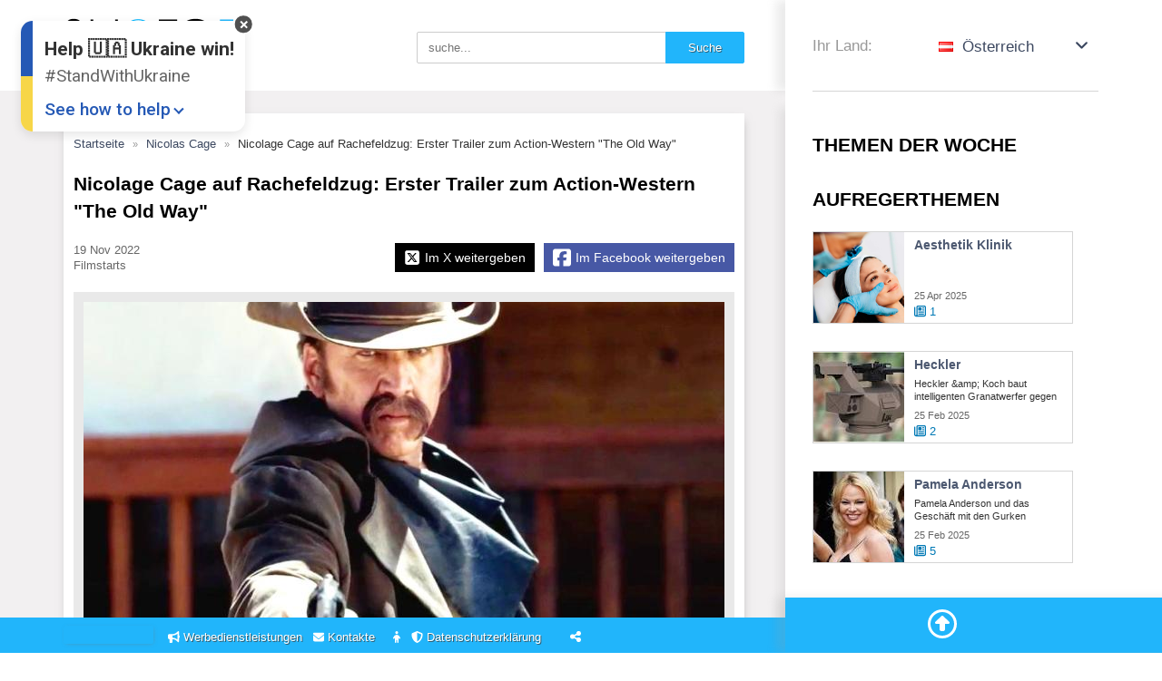

--- FILE ---
content_type: text/html; charset=UTF-8
request_url: https://at.shotoe.com/nicolas-cage-st_42659/news/nicolage-cage-auf-rachefeldzug-erster-trailer-zum-action-western-the-old-way-sn_3988221/
body_size: 11595
content:
<!DOCTYPE html>
<html lang="de">
<head>
    <meta http-equiv="Content-Type" content="text/html; charset=utf-8"/>
    <meta http-equiv="Cache-Control" content="max-age=3600, must-revalidate">
    <meta http-equiv="Content-Language" content="de">
    <meta name="Language" content="de">
    <meta name="viewport" content="initial-scale = 1.0,maximum-scale = 5.0,width=device-width,user-scalable=yes" />

    
    <title>Nicolage Cage auf Rachefeldzug: Erster Trailer zum... ▷ Nicolas Cage ▷ Shotoe Österreich</title>
        <meta name="keywords" content="Nicolas, Cage, Nicolage, Cage, auf..., Shotoe Österreich"/>
    <meta name="description" content="Rache ist Nicolas Cages Spezialgebiet, wie er in unzähligen Filmen bereits bewiesen hat und auch im Trailer zu „The Old Way“... ▷ Nicolas Cage"/>


    <meta itemprop="name" content="Nicolage Cage auf Rachefeldzug: Erster Trailer zum... ▷ Nicolas Cage ▷ Shotoe Österreich"/>
    <meta itemprop="description" content="Rache ist Nicolas Cages Spezialgebiet, wie er in unzähligen Filmen bereits bewiesen hat und auch im Trailer zu „The Old Way“... ▷ Nicolas Cage"/>
    <meta itemprop="image" content="https://at.shotoe.com/uploads/news/39/3988/2/3988221-nicolage-cage-auf-rachefeldzug-erster-trailer-zum-action-western-the-old-way.jpg">

    <meta name="twitter:card" content="summary"/>
    <meta name="twitter:title" content="Nicolage Cage auf Rachefeldzug: Erster Trailer zum... ▷ Nicolas Cage ▷ Shotoe Österreich"/>
    <meta name="twitter:description" content="Rache ist Nicolas Cages Spezialgebiet, wie er in unzähligen Filmen bereits bewiesen hat und auch im Trailer zu „The Old Way“... ▷ Nicolas Cage"/>
    <meta name="twitter:image" content="https://at.shotoe.com/uploads/news/39/3988/2/3988221-nicolage-cage-auf-rachefeldzug-erster-trailer-zum-action-western-the-old-way.jpg"/>

    <meta property="og:url" content="https://at.shotoe.com/nicolas-cage-st_42659/news/nicolage-cage-auf-rachefeldzug-erster-trailer-zum-action-western-the-old-way-sn_3988221/"/>
    <meta property="og:type" content="article"/>
    <meta property="og:locale" content="de_AT"/>
    <meta property="og:title" content="Nicolage Cage auf Rachefeldzug: Erster Trailer zum... ▷ Nicolas Cage ▷ Shotoe Österreich"/>
    <meta property="og:image" content="https://at.shotoe.com/uploads/news/39/3988/2/3988221-nicolage-cage-auf-rachefeldzug-erster-trailer-zum-action-western-the-old-way.jpg"/>
    <meta property="og:image:url" content="https://at.shotoe.com/uploads/news/39/3988/2/3988221-nicolage-cage-auf-rachefeldzug-erster-trailer-zum-action-western-the-old-way.jpg"/>
            <meta property="og:description" content="Rache ist Nicolas Cages Spezialgebiet, wie er in unzähligen Filmen bereits bewiesen hat und auch im Trailer zu „The Old Way“... ▷ Nicolas Cage"/>
    <meta property="og:site_name" content="Shotoe Österreich"/>
    
    <meta name="publisher" content="Shotoe Österreich"/>
    <meta name="copyright" content="Shotoe"/>

            <meta name="robots" content="index, follow"/>
        
    <!-- Configure Android webapp -->
    <link rel="manifest" href="/manifest.json">
    <meta name="mobile-web-app-capable" content="yes"/>
    <meta name="theme-color" content="#21b5fb"/>

    <!-- Configure IOS webapp -->
    <meta name="apple-mobile-web-app-capable" content="yes"/>
    <meta name="apple-mobile-web-app-title" content="Nicolage Cage auf Rachefeldzug: Erster Trailer zum... ▷ Nicolas Cage ▷ Shotoe Österreich"/>
    <meta name="apple-mobile-web-app-status-bar-style" content="black"/>

    <link rel="apple-touch-startup-image"
          href="/design/primary/img/logo_square_250.png">
    <link rel="apple-touch-icon" sizes="76x76"
          href="/design/primary/img/logo_square_76_white.png">
    <link rel="apple-touch-icon" sizes="120x120"
          href="/design/primary/img/logo_square_120_white.png">
    <link rel="apple-touch-icon" sizes="152x152"
          href="/design/primary/img/logo_square_152_white.png">
    <link rel="apple-touch-icon" sizes="180x180"
          href="/design/primary/img/logo_square_180_white.png">

    <link rel="icon" sizes="192x192" href="/design/primary/img/logo_square_192.png">
    <link rel="icon" sizes="128x128" href="/design/primary/img/logo_square_128.png">

    <link rel="icon" href="/design/primary/img/favicon.ico" type="image/x-icon">

    
        <script type="application/ld+json">
    {
      "@context": "https://schema.org",
      "@type": "NewsArticle",
      "mainEntityOfPage": {
        "@type": "WebPage",
        "@id": "https://at.shotoe.com/nicolas-cage-st_42659/news/nicolage-cage-auf-rachefeldzug-erster-trailer-zum-action-western-the-old-way-sn_3988221/"
      },
      "headline": "Nicolage Cage auf Rachefeldzug: Erster Trailer zum Action-Western “The Old Way“",
      "image": [
        "https://at.shotoe.com/uploads/news/39/3988/2/3988221-nicolage-cage-auf-rachefeldzug-erster-trailer-zum-action-western-the-old-way.jpg"
       ],       
      "datePublished": "2022-11-19 04:53:12 UTC",
      "dateModified": "2022-11-19 04:53:12 UTC",
      "author": {
        "@type": "Website",
        "name": "Filmstarts"
      },
       "publisher": {
        "@type": "Organization",
        "name": "Shotoe Österreich",
        "logo": {
          "@type": "ImageObject",
          "url": "https://at.shotoe.com/design/primary/img/logo_square_192.png"
        }
      },
      "description": "Rache ist Nicolas Cages Spezialgebiet, wie er in unzähligen Filmen bereits bewiesen hat und auch im Trailer zu „The Old Way“... ▷ Nicolas Cage"
    }

        </script>

        <link rel="canonical" href="https://at.shotoe.com/nicolas-cage-st_42659/news/nicolage-cage-auf-rachefeldzug-erster-trailer-zum-action-western-the-old-way-sn_3988221/"/>
        
        <link rel="amphtml" href="https://at.shotoe.com/amp/nicolas-cage-st_42659/news/nicolage-cage-auf-rachefeldzug-erster-trailer-zum-action-western-the-old-way-sn_3988221/"/>
        
    
    
    <link rel="preconnect" href="https://cdnjs.cloudflare.com" />

    <style>
        aside{
    float: right;
    width: 315px;
    background: #fff;
    min-height: 100vh;
    box-shadow: -10px 0px 10px -4px rgba(153,153,153,0.2);
    z-index: 5;
}


ins.adsbygoogle:not([data-ad-status="filled"])
{
    margin:0 !important;
    padding: 0 !important;
    height:0 !important;
    overflow: hidden !important;
    background: transparent;
}
ins.adsbygoogle[data-ad-status="unfilled"]{
    display: none !important;
}
.ad_holder.display_none{ display:none !important;}

.fb_iframe_widget_fluid_desktop iframe, .fb_iframe_widget iframe{
    width: 100% !important;
}    </style>


        <link rel="stylesheet" type="text/css" href="/min/f=design/plugins/fancybox-master/dist/jquery.fancybox.min.css,design/primary/css/index.css,design/primary/css/adaptive.css?v=2.23"/>

    <script src="https://cdnjs.cloudflare.com/ajax/libs/jquery/3.3.1/jquery.min.js" integrity="sha512-+NqPlbbtM1QqiK8ZAo4Yrj2c4lNQoGv8P79DPtKzj++l5jnN39rHA/xsqn8zE9l0uSoxaCdrOgFs6yjyfbBxSg==" crossorigin="anonymous" referrerpolicy="no-referrer"></script>

    <script>
        var _loader = '<div class="cssload-loader"><ul><li></li><li></li><li></li><li></li><li></li><li></li></ul></div>';
        var _lang = 'de';
        var _lang_locale = 'de_AT';
    </script>

        <script src="/min/f=design/js/addtoany.menu.page.js?v=1.22"></script>


    <!-- Google tag (gtag.js) -->
    <script async src="https://www.googletagmanager.com/gtag/js?id=G-RSPQT2CB8D"></script>
    <script>
        window.dataLayer = window.dataLayer || [];
        function gtag(){dataLayer.push(arguments);}
        gtag('js', new Date());

        gtag('config', 'G-RSPQT2CB8D');

        setTimeout('gtag(\'event\', \'Page View\', {\'event_category\': \'NoBounce\',\'event_action\':\'Over 15 seconds\'})', 15000);
    </script>

        <script type="application/ld+json">
        {
            "@context": "https://schema.org",
            "@type": "BreadcrumbList",
            "itemListElement":[
                {
                    "@type": "ListItem",
                    "position": 1,
                    "item": {
                        "@id": "https://at.shotoe.com",
                        "name": "TOP-Neuigkeiten Shotoe"
                    }
                },
                {
                    "@type": "ListItem",
                    "position": 2,
                    "item": {
                        "@id": "https://at.shotoe.com/nicolas-cage-st_42659/",
                        "name": "Nicolas Cage"
                    }
                },
                {
                    "@type": "ListItem",
                    "position": 3,
                    "item": {
                        "@id": "https://at.shotoe.com/nicolas-cage-st_42659/news/nicolage-cage-auf-rachefeldzug-erster-trailer-zum-action-western-the-old-way-sn_3988221/",
                        "name": "Nicolage Cage auf Rachefeldzug: Erster Trailer zum Action-Western “The Old Way“"
                }
            }]
        }


    </script>

    

    <script async src="https://pagead2.googlesyndication.com/pagead/js/adsbygoogle.js?client=ca-pub-3098122097933245" crossorigin="anonymous"></script>

</head>
<body>
<header>
    <div class="row">
        <div class="header_main">
            <a href="/" class="logo">
                <img src="/design/primary/img/logo.png?v=1.01" class="logo_big" alt="Logo " title="">
                <img src="/design/primary/img/logo_small.png?v=1.02" class="logo_small" alt="Logo " title="">
            </a>
            <div class="header_right">
                <form class="search-form" id="search-form" method="get" action="/search/">
                    <div class="lightbox-header"></div>
                    <input type="text" name="q" value="" placeholder="suche...">
                    <input type="submit" value="Suche">
                </form>
                
                <a href="#" aria-label="show/hide menu" class="aside-toggler-header">
                    <span><i class="fas fa-fire"></i></span>
                    <span><i class="fas fa-times"></i></span>
                </a>

                <!-- AddToAny BEGIN -->
    <a class="a2a_dd share_button" href="https://www.addtoany.com/share" title="weitergeben" data-a2a-url="https://at.shotoe.com/nicolas-cage-st_42659/news/nicolage-cage-auf-rachefeldzug-erster-trailer-zum-action-western-the-old-way-sn_3988221/" data-a2a-title="Nicolage Cage auf Rachefeldzug: Erster Trailer zum... ▷ Nicolas Cage ▷ Shotoe &Ouml;sterreich" rel="nofollow noopener">
        <i class="fas fa-share-alt"></i>
    </a>
    
<script>
if(!_count_init_a2a){
    var _count_init_a2a = 1;
}
else{
    _count_init_a2a++;
}

var a2a_config = a2a_config || {};
a2a_config.linkname = "Nicolage Cage auf Rachefeldzug: Erster Trailer zum... ▷ Nicolas Cage ▷ Shotoe &Ouml;sterreich";
a2a_config.linkurl = "https://at.shotoe.com/nicolas-cage-st_42659/news/nicolage-cage-auf-rachefeldzug-erster-trailer-zum-action-western-the-old-way-sn_3988221/";
a2a_config.onclick = 1;
a2a_config.locale = "de";
a2a_config.num_services = 6;
a2a_config.prioritize = ["facebook", "twitter"];
a2a_config.track_links = 'bitly';
a2a_config.track_links_key = 'o_1o7jv6lsm2|8eb787bd1b66f195d3911c78de38016bf310ce6e'; // username|API key delimited by |

a2a_config.templates.twitter = {
    hashtags: "ShotoeÖsterreich"
};

if(_count_init_a2a>1){
  a2a.init('page');
}
</script>
<!-- AddToAny END -->
                <a href="#search-form" aria-label="SHow Search Form" data-fancybox="search" class="search_toggler header-icon" data-caption="" title="Suche">
                    <i class="fas fa-search"></i>
                </a>

                <a href="#select_country" aria-label="Select Country" data-fancybox="select_country" class="country_toggler header-icon" data-caption="Wählen Sie das Land aus" title="Wählen Sie das Land aus">
                    <i class="fas fa-globe"></i>
                </a>

            </div>
        </div>
        <div class="header_aside">
             <div class="select_country_holder" id="select_country"> <div class="lightbox-header">Wählen Sie das Land aus</div> <div class="country_select_title">Ihr Land:</div> <ul> <li class="primary"> <a href="#" role="button" aria-label="Select Country"><span><img width="16px" height="11px" alt="flag-at" src="/design/img/flags/at.png"> Österreich</span> <span><i class="fas fa-angle-down icon"></i><i class="fas fa-angle-up icon"></i></span></a> <ul> <li> <a href="https://ar.shotoe.com" rel="nofollow"> <img loading="lazy" alt="flag-ar" width="16px" height="11px" src="/design/img/flags/ar.png">Argentina </a> </li> <li> <a href="https://au.shotoe.com" rel="nofollow"> <img loading="lazy" alt="flag-au" width="16px" height="11px" src="/design/img/flags/au.png">Australia </a> </li> <li> <a href="https://br.shotoe.com" rel="nofollow"> <img loading="lazy" alt="flag-br" width="16px" height="11px" src="/design/img/flags/br.png">Brazil </a> </li> <li> <a href="https://ca.shotoe.com" rel="nofollow"> <img loading="lazy" alt="flag-ca" width="16px" height="11px" src="/design/img/flags/ca.png">Canada </a> </li> <li> <a href="https://cl.shotoe.com" rel="nofollow"> <img loading="lazy" alt="flag-cl" width="16px" height="11px" src="/design/img/flags/cl.png">Chile </a> </li> <li> <a href="https://cz.shotoe.com" rel="nofollow"> <img loading="lazy" alt="flag-cz" width="16px" height="11px" src="/design/img/flags/cz.png">Czechia </a> </li> <li> <a href="https://fr.shotoe.com" rel="nofollow"> <img loading="lazy" alt="flag-fr" width="16px" height="11px" src="/design/img/flags/fr.png">France </a> </li> <li> <a href="https://de.shotoe.com" rel="nofollow"> <img loading="lazy" alt="flag-de" width="16px" height="11px" src="/design/img/flags/de.png">Germany </a> </li> <li> <a href="https://gr.shotoe.com" rel="nofollow"> <img loading="lazy" alt="flag-gr" width="16px" height="11px" src="/design/img/flags/gr.png">Greece </a> </li> <li> <a href="https://it.shotoe.com" rel="nofollow"> <img loading="lazy" alt="flag-it" width="16px" height="11px" src="/design/img/flags/it.png">Italy </a> </li> <li> <a href="https://mx.shotoe.com" rel="nofollow"> <img loading="lazy" alt="flag-mx" width="16px" height="11px" src="/design/img/flags/mx.png">Mexico </a> </li> <li> <a href="https://nz.shotoe.com" rel="nofollow"> <img loading="lazy" alt="flag-nz" width="16px" height="11px" src="/design/img/flags/nz.png">New Zealand </a> </li> <li> <a href="https://ng.shotoe.com" rel="nofollow"> <img loading="lazy" alt="flag-ng" width="16px" height="11px" src="/design/img/flags/ng.png">Nigeria </a> </li> <li> <a href="https://no.shotoe.com" rel="nofollow"> <img loading="lazy" alt="flag-no" width="16px" height="11px" src="/design/img/flags/no.png">Norway </a> </li> <li> <a href="https://pl.shotoe.com" rel="nofollow"> <img loading="lazy" alt="flag-pl" width="16px" height="11px" src="/design/img/flags/pl.png">Poland </a> </li> <li> <a href="https://pt.shotoe.com" rel="nofollow"> <img loading="lazy" alt="flag-pt" width="16px" height="11px" src="/design/img/flags/pt.png">Portugal </a> </li> <li> <a href="https://se.shotoe.com" rel="nofollow"> <img loading="lazy" alt="flag-se" width="16px" height="11px" src="/design/img/flags/se.png">Sweden </a> </li> <li> <a href="https://ch.shotoe.com" rel="nofollow"> <img loading="lazy" alt="flag-ch" width="16px" height="11px" src="/design/img/flags/ch.png">Switzerland </a> </li> <li> <a href="https://gb.shotoe.com" rel="nofollow"> <img loading="lazy" alt="flag-gb" width="16px" height="11px" src="/design/img/flags/gb.png">United Kingdom </a> </li> <li> <a href="https://shotoe.com" rel="nofollow"> <img loading="lazy" alt="flag-us" width="16px" height="11px" src="/design/img/flags/us.png">United States </a> </li> </ul> </li> </ul> <div class="clear_both"></div> </div>             
        </div>
    </div>
</header><div class="row"></div>
<div class="aside-toggler">
    <div class="row">
        <a href="#" class="more" aria-label="more">
            <span><i class="fas fa-fire"></i> Aufregerthemen</span>
            <span><i class="fas fa-times"></i> Schliessen</span>
        </a>
    </div>
</div>
<div class="row">
    <main>
                <div class="sh_ad_top ad_holder">
            <script async src="https://pagead2.googlesyndication.com/pagead/js/adsbygoogle.js?client=ca-pub-3098122097933245"
                 crossorigin="anonymous"></script>
            <!-- Shotoe TOP -->
            <ins class="adsbygoogle"
                 style="display:block"
                 data-ad-client="ca-pub-3098122097933245"
                 data-ad-slot="2627120301"
                 data-ad-format="auto"
                 data-full-width-responsive="true"></ins>
            <script>
                 (adsbygoogle = window.adsbygoogle || []).push({});
            </script>
        </div>

        <section id="news_view" class="news_view news_view_news">
    <div id="fb-root"></div>
    <script>
    setTimeout(function(){
            (function(d, s, id) {
          var js, fjs = d.getElementsByTagName(s)[0];
          if (d.getElementById(id)) return;
          js = d.createElement(s); js.id = id;
          js.src = 'https://connect.facebook.net/en_US/sdk.js#xfbml=1&version=v2.12&appId=585991156457450&autoLogAppEvents=1';
          fjs.parentNode.insertBefore(js, fjs);
        }(document, 'script', 'facebook-jssdk'));
    },4000);
    </script>

<article itemscope itemtype="http://schema.org/Article" data-id="3988221">
    <div class="content">

        <div id="breadcrumb">
            <span>
                <a  href="/" itemprop="url" class="nodecoration">
                    <span itemprop="title">Startseite</span>
                </a>
            </span>
            <span>
                <a  href="/nicolas-cage-st_42659/" itemprop="url" class="nodecoration">
                    <span itemprop="title">Nicolas Cage</span>
                </a>
            </span>
            <span>Nicolage Cage auf Rachefeldzug: Erster Trailer zum Action-Western "The Old Way"</span>
	</div>
        <div class="clear_both"></div>

        <h1 class="coll-title" itemprop="name">Nicolage Cage auf Rachefeldzug: Erster Trailer zum Action-Western "The Old Way"</h1>
        <div class="shot_date_source">
            <div>
                <div class="shot_date" itemprop="datePublished" content="2022-11-19 05:53:12">19 Nov 2022</div>
                                <a href="https://www.filmstarts.de/nachrichten/1000003237.html" class="shot_source" itemprop="author" rel="nofollow" target="_blank">Filmstarts</a>
                            </div>
            <div class="a2a_kit">
                <!-- AddToAny BEGIN -->
    <a href="https://www.addtoany.com/share" aria-label="Share Facebook" class="share_big_button facebook a2a_button_facebook" data-a2a-url="https://at.shotoe.com/nicolas-cage-st_42659/news/nicolage-cage-auf-rachefeldzug-erster-trailer-zum-action-western-the-old-way-sn_3988221/" data-a2a-title="Nicolage Cage auf Rachefeldzug: Erster Trailer zum Action-Western &quot;The Old Way&quot;" rel="nofollow noopener">
        <i class="fab fa-facebook-square"></i> <span>Im Facebook weitergeben</span><span>Weitergeben</span>
    </a>
    <a href="https://www.addtoany.com/share" aria-label="Share X" class="share_big_button twitter a2a_button_twitter" data-a2a-url="https://at.shotoe.com/nicolas-cage-st_42659/news/nicolage-cage-auf-rachefeldzug-erster-trailer-zum-action-western-the-old-way-sn_3988221/" data-a2a-title="Nicolage Cage auf Rachefeldzug: Erster Trailer zum Action-Western &quot;The Old Way&quot;" rel="nofollow noopener">
        <div class="icon"><i class="fab fa-square-x-twitter"></i></div> <span>Im X weitergeben</span><span>Twittern</span>
    </a>
    
<script>
if(!_count_init_a2a){
    var _count_init_a2a = 1;
}
else{
    _count_init_a2a++;
}

var a2a_config = a2a_config || {};
a2a_config.linkname = "Nicolage Cage auf Rachefeldzug: Erster Trailer zum Action-Western &quot;The Old Way&quot;";
a2a_config.linkurl = "https://at.shotoe.com/nicolas-cage-st_42659/news/nicolage-cage-auf-rachefeldzug-erster-trailer-zum-action-western-the-old-way-sn_3988221/";
a2a_config.onclick = 1;
a2a_config.locale = "de";
a2a_config.num_services = 6;
a2a_config.prioritize = ["facebook", "twitter"];
a2a_config.track_links = 'bitly';
a2a_config.track_links_key = 'o_1o7jv6lsm2|8eb787bd1b66f195d3911c78de38016bf310ce6e'; // username|API key delimited by |

a2a_config.templates.twitter = {
    hashtags: "NicolasCage,ShotoeÖsterreich"
};

if(_count_init_a2a>1){
  a2a.init('page');
}
</script>
<!-- AddToAny END -->
            </div>
        </div>
        <div class="clear_both"></div>
    </div>

            <div class="content">
            <figure class="news_view_primary_image"><img alt="Nicolage Cage auf Rachefeldzug Erster Trailer zum ActionWestern The Old Way" class="photo" src="/thumb/phpThumb.php?src=%2Fuploads%2Fnews%2F39%2F3988%2F2%2F3988221-nicolage-cage-auf-rachefeldzug-erster-trailer-zum-action-western-the-old-way.jpg&w=706&hash=c0c4331099967a2306215fbdbd448819"></figure>                    <div class="news_view-snippet"> <em>
                        Rache ist Nicolas Cages Spezialgebiet, wie er in unzähligen Filmen bereits bewiesen hat und auch im Trailer zu „The Old Way“ zeigt. Ganz neu für ihn hingegen: das Western-Genre! Aber seht selbst:                            </em>
                    </div>
                                                    <div class="clear_both"></div>
                    <div class="news_view-ad-links ad_holder">
                        <script async src="https://pagead2.googlesyndication.com/pagead/js/adsbygoogle.js?client=ca-pub-3098122097933245"
                                crossorigin="anonymous"></script>
                        <ins class="adsbygoogle"
                             style="display:block; text-align:center;"
                             data-ad-layout="in-article"
                             data-ad-format="fluid"
                             data-ad-client="ca-pub-3098122097933245"
                             data-ad-slot="3113920054"></ins>
                        <script>
                            (adsbygoogle = window.adsbygoogle || []).push({});
                        </script>
                    </div>

                    <div class="clear_both"></div>

                    <div class="news_view-text">
                        <p>Rache ist Nicolas Cages Spezialgebiet, wie er in unzähligen Filmen bereits bewiesen hat und auch im Trailer zu „The Old Way“ zeigt. Ganz neu für ihn hingegen: das Western-Genre! Aber seht selbst:</p>
<div>
<p>„Er war einer der kaltblütigsten Mörder, die ich je getroffen habe“ – so wird Nicolas Cage in seiner Rolle als Colton Briggs in „The Old Way“ beschrieben. Die Liebe zu einer Frau hat Briggs gezähmt und er wurde zu einem guten Familienvater. Nachdem diese Frau von einer Bande Gesetzlosen getötet wurde, beschließt er Rache zu nehmen. Er holt seine alten Waffen aus dem Schrank, bricht mit alten Gewohnheiten und macht sich auf die Suche nach den Mördern. Stets an seiner Seite: seine 12-jährige Tochter Brooke (Ryan Kiera Armstrong), der er sogar das Schießen beibringt.</p>
<p>„The Old Way“ klingt ohne Frage nach einer ziemlich außergewöhnlichen Vater-Tochter-Geschichte, die im Wilden Westen spielt und damit für Cage ein ganz neues Genre erschließt. <b>Für den Schauspieler ist </b><b>Brett Donowhos</b><b> („Salvation“) Film nämlich der erste Western in seiner ziemlich langen Karriere!</b> Es wird sich zeigen, ob sein Rachefeldzug auch in den unendlichen Weiten und den staubigen Saloons Amerikas funktioniert.</p>
<p>„The Old Way“ startet in den USA am 6. Januar 2023 in den Kinos und wird schon am 13. Januar als Stream bei Lionsgate zu finden sein. Ob das auch für Deutschland gilt, ist allerdings noch nicht bekannt. </p>
Noch mehr Nicolas Cage und Rache in "A Score To Settle"
<p>Wer schon jetzt Lust auf einen Film mit Nicolas Cage hat, braucht nicht lang zu suchen. „A Score To Settle“ beispielsweise ist aktuell auf Amazon Prime Video zu finden und erzählt ebenfalls eine Rache-Geschichte, die es in sich hat – und für die hat Cage sogar Klavierspielen gelernt!</p>
<p><b>FILMSTARTS-Kritik zu "A Score To Settle"</b></p>
<p>In „A Score To Settle“ saß Frank (Cage) viele Jahre lang unschuldig im Gefängnis und wurde nur entlassen, weil er an einer unheilbaren Krankheit leidet und bald sterben wird. Seine letzten Monate will er eigentlich nutzen, um eine Beziehung zu seinem Sohn aufzubauen. Doch es lässt ihn nicht los, dass er so wertvolle Lebenszeit hinter Gittern verbracht hat, obwohl er nie etwas verbrochen hat. Also beginnt er Rachepläne zu schmieden und macht sich auf die Suche nach seinen Feinden….</p>
<p>Noch mehr Details und den Trailer zu „A Score To Settle“ findet ihr hier: </p> "A Score To Settle": Deutscher Trailer zum Rache-Actioner mit Nicolas Cage

</div>                    </div>
                    </div>
        <div class="clear_both"></div>
    <div class="content footer">
        <!-- AddToAny BEGIN -->
    <a class="a2a_dd share_button" href="https://www.addtoany.com/share" title="weitergeben" data-a2a-url="https://at.shotoe.com/nicolas-cage-st_42659/news/nicolage-cage-auf-rachefeldzug-erster-trailer-zum-action-western-the-old-way-sn_3988221/" data-a2a-title="Nicolage Cage auf Rachefeldzug: Erster Trailer zum Action-Western &quot;The Old Way&quot;" rel="nofollow noopener">
        <i class="fas fa-share-alt"></i>
    </a>
    
<script>
if(!_count_init_a2a){
    var _count_init_a2a = 1;
}
else{
    _count_init_a2a++;
}

var a2a_config = a2a_config || {};
a2a_config.linkname = "Nicolage Cage auf Rachefeldzug: Erster Trailer zum Action-Western &quot;The Old Way&quot;";
a2a_config.linkurl = "https://at.shotoe.com/nicolas-cage-st_42659/news/nicolage-cage-auf-rachefeldzug-erster-trailer-zum-action-western-the-old-way-sn_3988221/";
a2a_config.onclick = 1;
a2a_config.locale = "de";
a2a_config.num_services = 6;
a2a_config.prioritize = ["facebook", "twitter"];
a2a_config.track_links = 'bitly';
a2a_config.track_links_key = 'o_1o7jv6lsm2|8eb787bd1b66f195d3911c78de38016bf310ce6e'; // username|API key delimited by |

a2a_config.templates.twitter = {
    hashtags: "NicolasCage,ShotoeÖsterreich"
};

if(_count_init_a2a>1){
  a2a.init('page');
}
</script>
<!-- AddToAny END -->

                <div class="clear_both"></div>
        <div class="news_view-ad-links ad_holder">
            <script async src="https://pagead2.googlesyndication.com/pagead/js/adsbygoogle.js?client=ca-pub-3098122097933245"
                    crossorigin="anonymous"></script>
            <ins class="adsbygoogle"
                 style="display:block"
                 data-ad-format="autorelaxed"
                 data-ad-client="ca-pub-3098122097933245"
                 data-ad-slot="8758248536"></ins>
            <script>
                (adsbygoogle = window.adsbygoogle || []).push({});
            </script>
        </div>

        
</div>

<div class="news_view-comments">
<script>
    document.write(_loader);
</script>
<div class="fb-comments" data-href="https://at.shotoe.com/nicolas-cage-st_42659/news/nicolage-cage-auf-rachefeldzug-erster-trailer-zum-action-western-the-old-way-sn_3988221/" data-width="100%" data-numposts="10" data-mobile="true">

</div>
</div>
</article>
</section>



<section id="homepage">
            <div class="coll-title">
        Ähnliche Shots        </div>

        <ul class="waterfall waterfall_shots_of_day autopaginator" data-thiswork="1" data-script="/get_related_shots/tid-42659/nid-3988221/" data-from="20">
                     
         <li>
             <article itemscope itemtype="http://schema.org/Article" class="shot news-shot" data-type="news" data-id="4073856">

            <div class="content">
            <span class="photo-link">
                <img loading="lazy" width="80px" alt="Klare Absage an Star Wars Darum will Nicolas Cage niemals in " class="photo float_left" src="/thumb/phpThumb.php?src=%2Fuploads%2Fnews%2F40%2F4073%2F8%2F4073856-klare-absage-an-star-wars-darum-will-nicolas-cage-niemals-in.jpg&w=160&hash=da1d6e79330ae0882509202127b88488">
            </span>            <a href="/nicolas-cage-st_42659/news/klare-absage-an-star-wars-darum-will-nicolas-cage-niemals-in-sn_4073856/" itemprop="name" class="shot_title">Klare Absage an „Star Wars“: Darum will Nicolas Cage niemals in ...</a>
        </div>
    
    
    <div class="clear_both"></div>
    <div class="content footer">
        <div class="shot_date_source">
            <div class="shot_date" itemprop="datePublished" content="2023-01-13 13:00:04">13 Jan 2023</div>
            <div class="shot_source" itemprop="author">KINO.DE</div>
        </div>
        <div class="float_right">
            <!-- AddToAny BEGIN -->
    <a class="a2a_dd share_button" href="https://www.addtoany.com/share" title="weitergeben" data-a2a-url="https://at.shotoe.com/nicolas-cage-st_42659/news/klare-absage-an-star-wars-darum-will-nicolas-cage-niemals-in-sn_4073856/" data-a2a-title="Klare Absage an &amp;bdquo;Star Wars&amp;ldquo;: Darum will Nicolas Cage niemals in ..." rel="nofollow noopener">
        <i class="fas fa-share-alt"></i>
    </a>
    
<script>
if(!_count_init_a2a){
    var _count_init_a2a = 1;
}
else{
    _count_init_a2a++;
}

var a2a_config = a2a_config || {};
a2a_config.linkname = "Klare Absage an &amp;bdquo;Star Wars&amp;ldquo;: Darum will Nicolas Cage niemals in ...";
a2a_config.linkurl = "https://at.shotoe.com/nicolas-cage-st_42659/news/klare-absage-an-star-wars-darum-will-nicolas-cage-niemals-in-sn_4073856/";
a2a_config.onclick = 1;
a2a_config.locale = "de";
a2a_config.num_services = 6;
a2a_config.prioritize = ["facebook", "twitter"];
a2a_config.track_links = 'bitly';
a2a_config.track_links_key = 'o_1o7jv6lsm2|8eb787bd1b66f195d3911c78de38016bf310ce6e'; // username|API key delimited by |

a2a_config.templates.twitter = {
    hashtags: "NicolasCage,ShotoeÖsterreich"
};

if(_count_init_a2a>1){
  a2a.init('page');
}
</script>
<!-- AddToAny END -->
        </div>
    </div>
</article>         </li>
         
                      
         <li>
             <article itemscope itemtype="http://schema.org/Article" class="shot news-shot" data-type="news" data-id="3988220">

            <div class="content">
            <span class="photo-link">
                <img loading="lazy" width="80px" alt="The Old Way Nicolas Cage als WesternRevolvermann" class="photo float_left" src="/thumb/phpThumb.php?src=%2Fuploads%2Fnews%2F39%2F3988%2F2%2F3988220-the-old-way-nicolas-cage-als-western-revolvermann.jpg&w=160&hash=3ae06c99a05eb47413ef4c57a865ca99">
            </span>            <a href="/nicolas-cage-st_42659/news/the-old-way-nicolas-cage-als-western-revolvermann-sn_3988220/" itemprop="name" class="shot_title">"The Old Way": Nicolas Cage als Western-Revolvermann</a>
        </div>
    
    
    <div class="clear_both"></div>
    <div class="content footer">
        <div class="shot_date_source">
            <div class="shot_date" itemprop="datePublished" content="2022-11-19 05:57:36">19 Nov 2022</div>
            <div class="shot_source" itemprop="author">film.at</div>
        </div>
        <div class="float_right">
            <!-- AddToAny BEGIN -->
    <a class="a2a_dd share_button" href="https://www.addtoany.com/share" title="weitergeben" data-a2a-url="https://at.shotoe.com/nicolas-cage-st_42659/news/the-old-way-nicolas-cage-als-western-revolvermann-sn_3988220/" data-a2a-title="&quot;The Old Way&quot;: Nicolas Cage als Western-Revolvermann" rel="nofollow noopener">
        <i class="fas fa-share-alt"></i>
    </a>
    
<script>
if(!_count_init_a2a){
    var _count_init_a2a = 1;
}
else{
    _count_init_a2a++;
}

var a2a_config = a2a_config || {};
a2a_config.linkname = "&quot;The Old Way&quot;: Nicolas Cage als Western-Revolvermann";
a2a_config.linkurl = "https://at.shotoe.com/nicolas-cage-st_42659/news/the-old-way-nicolas-cage-als-western-revolvermann-sn_3988220/";
a2a_config.onclick = 1;
a2a_config.locale = "de";
a2a_config.num_services = 6;
a2a_config.prioritize = ["facebook", "twitter"];
a2a_config.track_links = 'bitly';
a2a_config.track_links_key = 'o_1o7jv6lsm2|8eb787bd1b66f195d3911c78de38016bf310ce6e'; // username|API key delimited by |

a2a_config.templates.twitter = {
    hashtags: "NicolasCage,ShotoeÖsterreich"
};

if(_count_init_a2a>1){
  a2a.init('page');
}
</script>
<!-- AddToAny END -->
        </div>
    </div>
</article>         </li>
         
                      
         <li>
             <article itemscope itemtype="http://schema.org/Article" class="shot news-shot" data-type="news" data-id="3910412">

            <div class="content">
            <span class="photo-link">
                <img loading="lazy" width="80px" alt="Nicolas Cage als Constantine Keanu Reeves hätte eine seiner besten Rollen fast nicht bekommen" class="photo float_left" src="/thumb/phpThumb.php?src=%2Fuploads%2Fnews%2F39%2F3910%2F4%2F3910412-nicolas-cage-als-constantine-keanu-reeves-htte-eine-seiner-besten-rollen-fast.jpg&w=160&hash=be24da9060807eddb9f6b4aff1e30f79">
            </span>            <a href="/nicolas-cage-st_42659/news/nicolas-cage-als-constantine-keanu-reeves-htte-eine-seiner-besten-rollen-fast-sn_3910412/" itemprop="name" class="shot_title">Nicolas Cage als Constantine: Keanu Reeves hätte eine seiner besten Rollen fast nicht bekommen</a>
        </div>
    
    
    <div class="clear_both"></div>
    <div class="content footer">
        <div class="shot_date_source">
            <div class="shot_date" itemprop="datePublished" content="2022-10-02 14:49:47">2 Okt 2022</div>
            <div class="shot_source" itemprop="author">Moviepilot</div>
        </div>
        <div class="float_right">
            <!-- AddToAny BEGIN -->
    <a class="a2a_dd share_button" href="https://www.addtoany.com/share" title="weitergeben" data-a2a-url="https://at.shotoe.com/nicolas-cage-st_42659/news/nicolas-cage-als-constantine-keanu-reeves-htte-eine-seiner-besten-rollen-fast-sn_3910412/" data-a2a-title="Nicolas Cage als Constantine: Keanu Reeves h&amp;auml;tte eine seiner besten Rollen fast nicht bekommen" rel="nofollow noopener">
        <i class="fas fa-share-alt"></i>
    </a>
    
<script>
if(!_count_init_a2a){
    var _count_init_a2a = 1;
}
else{
    _count_init_a2a++;
}

var a2a_config = a2a_config || {};
a2a_config.linkname = "Nicolas Cage als Constantine: Keanu Reeves h&amp;auml;tte eine seiner besten Rollen fast nicht bekommen";
a2a_config.linkurl = "https://at.shotoe.com/nicolas-cage-st_42659/news/nicolas-cage-als-constantine-keanu-reeves-htte-eine-seiner-besten-rollen-fast-sn_3910412/";
a2a_config.onclick = 1;
a2a_config.locale = "de";
a2a_config.num_services = 6;
a2a_config.prioritize = ["facebook", "twitter"];
a2a_config.track_links = 'bitly';
a2a_config.track_links_key = 'o_1o7jv6lsm2|8eb787bd1b66f195d3911c78de38016bf310ce6e'; // username|API key delimited by |

a2a_config.templates.twitter = {
    hashtags: "NicolasCage,ShotoeÖsterreich"
};

if(_count_init_a2a>1){
  a2a.init('page');
}
</script>
<!-- AddToAny END -->
        </div>
    </div>
</article>         </li>
         
                  <li class="news_shot_ad news_shot_ad_ ad_holder">
            <script>
                var scrW = $(window).width();
                var ads_parent__width = (scrW>992) ? $('.news_shot_ad_').closest('.waterfall').parent().width()/2 : $('.news_shot_ad_').closest('.waterfall').parent().width();
                $('.news_shot_ad_').width(ads_parent__width);
            </script>
            <article class="shot images-shot">
                       <script async src="https://pagead2.googlesyndication.com/pagead/js/adsbygoogle.js?client=ca-pub-3098122097933245"
                             crossorigin="anonymous"></script>
                        <ins class="adsbygoogle"
                             style="display:block"
                             data-ad-format="fluid"
                             data-ad-layout-key="-hh-w-1t-6n+sz"
                             data-ad-client="ca-pub-3098122097933245"
                             data-ad-slot="5412780331"></ins>
                        <script>
                             (adsbygoogle = window.adsbygoogle || []).push({});
                        </script>
               </article>
                        </li>
                 </ul>
    
     <div class="coll-title"> Nachrichtenarchiv </div> <ul class="waterfall waterfall_trend_page"> <li><article class="shot trend-shot" data-obj="trend" data-id="511740"> <span class="photo-link"> <img class="photo" src="/uploads/trends/5/511/7/511740-cl-halbfinale-2024.jpg" alt="CL Halbfinale 2024"> </span> <div class="content"> <a class="title" href="/cl-halbfinale-2024-st_511740/">CL Halbfinale 2024</a> <div class="shot_title">Champions League, Halbfinale: Datum, Teams, Paarungen ...</div> </div> <div class="shot_date_source"> <div class="shot_date">18 Apr 2024</div> <div class="shot_source count_news" title="Anzahl von Nachrichten zum Thema"><i class="far fa-newspaper"></i> 3</div> </div></article></li><li><article class="shot trend-shot" data-obj="trend" data-id="418001"> <span class="photo-link"> <img class="photo" src="/uploads/trends/4/418/0/418001-boeing-747.jpg" alt="Boeing 747"> </span> <div class="content"> <a class="title" href="/boeing-747-st_418001/">Boeing 747</a> <div class="shot_title">"K&ouml;nigin der L&uuml;fte" am Ende: Letzte Boeing 747 wird ausgeliefert</div> </div> <div class="shot_date_source"> <div class="shot_date">7 Dez 2022</div> <div class="shot_source count_news" title="Anzahl von Nachrichten zum Thema"><i class="far fa-newspaper"></i> 2</div> </div></article></li><li><article class="shot trend-shot" data-obj="trend" data-id="273347"> <span class="photo-link"> <img class="photo" src="/uploads/trends/2/273/3/273347-joe-cullen.jpg" alt="Joe Cullen"> </span> <div class="content"> <a class="title" href="/joe-cullen-st_273347/">Joe Cullen</a> <div class="shot_title">Aufholjagd, Decider, Matchdarts: Mitfavorit Humphries schl&auml;gt ...</div> </div> <div class="shot_date_source"> <div class="shot_date">31 Dez 2023</div> <div class="shot_source count_news" title="Anzahl von Nachrichten zum Thema"><i class="far fa-newspaper"></i> 1</div> </div></article></li><li><article class="shot trend-shot" data-obj="trend" data-id="429032"> <span class="photo-link"> <img class="photo" src="/uploads/trends/4/429/0/429032-helene-hegemann.jpg" alt="Helene Hegemann"> </span> <div class="content"> <a class="title" href="/helene-hegemann-st_429032/">Helene Hegemann</a> <div class="shot_title">Helene Hegemann: Das ist die neue Partnerin von Anne Will</div> </div> <div class="shot_date_source"> <div class="shot_date">31 Jan 2023</div> <div class="shot_source count_news" title="Anzahl von Nachrichten zum Thema"><i class="far fa-newspaper"></i> 2</div> </div></article></li><li><article class="shot trend-shot" data-obj="trend" data-id="402323"> <span class="photo-link"> <img class="photo" src="/uploads/trends/4/402/3/402323-ziegelwerke-obersterreich.jpg" alt="Ziegelwerke Ober&ouml;sterreich"> </span> <div class="content"> <a class="title" href="/ziegelwerke-obersterreich-st_402323/">Ziegelwerke Ober&ouml;sterreich</a> <div class="shot_title">Energiekrise: Sieben Ziegelwerke in Ober&ouml;sterreich stehen still</div> </div> <div class="shot_date_source"> <div class="shot_date">23 Sep 2022</div> <div class="shot_source count_news" title="Anzahl von Nachrichten zum Thema"><i class="far fa-newspaper"></i> 1</div> </div></article></li><li><article class="shot trend-shot" data-obj="trend" data-id="276985"> <span class="photo-link"> <img class="photo" src="/uploads/trends/2/276/9/276985-martin-kocher.jpg" alt="Martin Kocher"> </span> <div class="content"> <a class="title" href="/martin-kocher-st_276985/">Martin Kocher</a> <div class="shot_title">Arbeitsminister Martin Kocher als n&auml;chster Nationalbank-Chef fixiert</div> </div> <div class="shot_date_source"> <div class="shot_date">7 Aug 2024</div> <div class="shot_source count_news" title="Anzahl von Nachrichten zum Thema"><i class="far fa-newspaper"></i> 13</div> </div></article></li> </ul></section>


 <div class="clear_both"></div> <section id="homepage"> <div class="coll-title"> Die meist populären Shots dieser Woche </div> <ul class="waterfall waterfall_shots_most_popular autopaginator" data-thiswork="1" data-script="/get_popular_news/7/" data-from="20">  </ul> </section>  <script async defer src="//platform.instagram.com/en_US/embeds.js"></script>    </main>

    <aside>
        <div class="coll-title"> Themen der Woche</div><div class="popular_tags"> </div>



<div class="coll-title"> Aufregerthemen</div> <ul class="waterfall waterfall_latest_trends autopaginator" data-thiswork="1" data-script="/get_latest_trends/" data-from="20">  <li> <article class="shot trend-shot" data-obj="trend" data-id="567902"> <span class="photo-link"> <img class="photo" src="/uploads/trends/5/567/9/2820edfa3cb3dfc5d07946b3da3e45ee.png" alt="Aesthetik Klinik"> </span> <div class="content"> <a class="title" href="/aesthetik-klinik-st_567902/">Aesthetik Klinik</a> <div class="shot_title"></div> </div> <div class="shot_date_source"> <div class="shot_date">25 Apr 2025</div> <div class="shot_source count_news" title="Anzahl von Nachrichten zum Thema"><i class="far fa-newspaper"></i> 1</div> </div></article> </li>  <li> <article class="shot trend-shot" data-obj="trend" data-id="567866"> <span class="photo-link"> <img class="photo" src="/uploads/trends/5/567/8/567866-heckler.jpg" alt="Heckler"> </span> <div class="content"> <a class="title" href="/heckler-st_567866/">Heckler</a> <div class="shot_title">Heckler &amp;amp; Koch baut intelligenten Granatwerfer gegen Drohnen</div> </div> <div class="shot_date_source"> <div class="shot_date">25 Feb 2025</div> <div class="shot_source count_news" title="Anzahl von Nachrichten zum Thema"><i class="far fa-newspaper"></i> 2</div> </div></article> </li>  <li> <article class="shot trend-shot" data-obj="trend" data-id="92316"> <span class="photo-link"> <img class="photo" src="/uploads/trends/0/92/3/92316-pamela-anderson.jpg" alt="Pamela Anderson"> </span> <div class="content"> <a class="title" href="/pamela-anderson-st_92316/">Pamela Anderson</a> <div class="shot_title">Pamela Anderson und das Gesch&auml;ft mit den Gurken</div> </div> <div class="shot_date_source"> <div class="shot_date">25 Feb 2025</div> <div class="shot_source count_news" title="Anzahl von Nachrichten zum Thema"><i class="far fa-newspaper"></i> 5</div> </div></article> </li>  <li> <article class="shot trend-shot" data-obj="trend" data-id="85278"> <span class="photo-link"> <img class="photo" src="/uploads/trends/0/85/2/85278-jane-fonda.jpg" alt="Jane Fonda"> </span> <div class="content"> <a class="title" href="/jane-fonda-st_85278/">Jane Fonda</a> <div class="shot_title">Promi-News: Jane Fonda mag Mitgef&uuml;hl und "Wokeness"</div> </div> <div class="shot_date_source"> <div class="shot_date">25 Feb 2025</div> <div class="shot_source count_news" title="Anzahl von Nachrichten zum Thema"><i class="far fa-newspaper"></i> 20</div> </div></article> </li>  <li> <article class="shot trend-shot" data-obj="trend" data-id="36157"> <span class="photo-link"> <img class="photo" src="/uploads/trends/0/36/1/36157-fenerbahce.jpg" alt="Fenerbahce"> </span> <div class="content"> <a class="title" href="/fenerbahce-st_36157/">Fenerbahce</a> <div class="shot_title">Galatasaray gegen Fenerbahce: Hei&szlig;es Derby in der S&uuml;per Lig</div> </div> <div class="shot_date_source"> <div class="shot_date">24 Feb 2025</div> <div class="shot_source count_news" title="Anzahl von Nachrichten zum Thema"><i class="far fa-newspaper"></i> 152</div> </div></article> </li>  <li> <article class="shot trend-shot" data-obj="trend" data-id="567805"> <span class="photo-link"> <img class="photo" src="/uploads/trends/5/567/8/567805-roberta-flack.jpg" alt="Roberta Flack"> </span> <div class="content"> <a class="title" href="/roberta-flack-st_567805/">Roberta Flack</a> <div class="shot_title">US-S&auml;ngerin Roberta Flack gestorben</div> </div> <div class="shot_date_source"> <div class="shot_date">24 Feb 2025</div> <div class="shot_source count_news" title="Anzahl von Nachrichten zum Thema"><i class="far fa-newspaper"></i> 5</div> </div></article> </li>  <li> <article class="shot trend-shot" data-obj="trend" data-id="538525"> <span class="photo-link"> <img class="photo" src="/uploads/trends/5/538/5/538525-hfl-riesch.jpg" alt="H&ouml;fl-Riesch"> </span> <div class="content"> <a class="title" href="/hfl-riesch-st_538525/">H&ouml;fl-Riesch</a> <div class="shot_title">Maria H&ouml;fl-Rieschs Wahl-Aufruf wurde erh&ouml;rt</div> </div> <div class="shot_date_source"> <div class="shot_date">24 Feb 2025</div> <div class="shot_source count_news" title="Anzahl von Nachrichten zum Thema"><i class="far fa-newspaper"></i> 1</div> </div></article> </li>  <li> <article class="shot trend-shot" data-obj="trend" data-id="34757"> <span class="photo-link"> <img class="photo" src="/uploads/trends/0/34/7/34757-donald-trump.jpg" alt="Donald Trump"> </span> <div class="content"> <a class="title" href="/donald-trump-st_34757/">Donald Trump</a> <div class="shot_title">Donald Trump will mit Wladimir Putin &uuml;ber Wirtschaft gesprochen ...</div> </div> <div class="shot_date_source"> <div class="shot_date">24 Feb 2025</div> <div class="shot_source count_news" title="Anzahl von Nachrichten zum Thema"><i class="far fa-newspaper"></i> 35</div> </div></article> </li>  <li> <article class="shot trend-shot" data-obj="trend" data-id="567793"> <span class="photo-link"> <img class="photo" src="/uploads/trends/5/567/7/567793-eu-ukraine.jpg" alt="EU Ukraine"> </span> <div class="content"> <a class="title" href="/eu-ukraine-st_567793/">EU Ukraine</a> <div class="shot_title">Drei Jahre Krieg: EU-Spitzen betonen Solidarit&auml;t mit Kiew</div> </div> <div class="shot_date_source"> <div class="shot_date">24 Feb 2025</div> <div class="shot_source count_news" title="Anzahl von Nachrichten zum Thema"><i class="far fa-newspaper"></i> 3</div> </div></article> </li>  <li> <article class="shot trend-shot" data-obj="trend" data-id="165213"> <span class="photo-link"> <img class="photo" src="/uploads/trends/1/165/2/165213-bridget-jones.jpg" alt="Bridget Jones"> </span> <div class="content"> <a class="title" href="/bridget-jones-st_165213/">Bridget Jones</a> <div class="shot_title">Jones and all</div> </div> <div class="shot_date_source"> <div class="shot_date">24 Feb 2025</div> <div class="shot_source count_news" title="Anzahl von Nachrichten zum Thema"><i class="far fa-newspaper"></i> 7</div> </div></article> </li>  <li> <article class="shot trend-shot" data-obj="trend" data-id="66104"> <span class="photo-link"> <img class="photo" src="/uploads/trends/0/66/1/66104-salzburg-ag.jpg" alt="Salzburg AG"> </span> <div class="content"> <a class="title" href="/salzburg-ag-st_66104/">Salzburg AG</a> <div class="shot_title">Bilanzbuchhalter:in</div> </div> <div class="shot_date_source"> <div class="shot_date">24 Feb 2025</div> <div class="shot_source count_news" title="Anzahl von Nachrichten zum Thema"><i class="far fa-newspaper"></i> 1</div> </div></article> </li>  <li> <article class="shot trend-shot" data-obj="trend" data-id="567859"> <span class="photo-link"> <img class="photo" src="/uploads/trends/5/567/8/567859-klingbeil.jpg" alt="Klingbeil"> </span> <div class="content"> <a class="title" href="/klingbeil-st_567859/">Klingbeil</a> <div class="shot_title">SPD nach der Wahl: Held seines eigenen Drehbuchs</div> </div> <div class="shot_date_source"> <div class="shot_date">24 Feb 2025</div> <div class="shot_source count_news" title="Anzahl von Nachrichten zum Thema"><i class="far fa-newspaper"></i> 2</div> </div></article> </li>  <li> <article class="shot trend-shot" data-obj="trend" data-id="271718"> <span class="photo-link"> <img class="photo" src="/uploads/trends/2/271/7/271718-alibaba-aktie.jpg" alt="Alibaba-Aktie"> </span> <div class="content"> <a class="title" href="/alibaba-aktie-st_271718/">Alibaba-Aktie</a> <div class="shot_title">Alibaba-Aktie gibt deutlich ab: Alibaba will Milliarden in Cloud und ...</div> </div> <div class="shot_date_source"> <div class="shot_date">24 Feb 2025</div> <div class="shot_source count_news" title="Anzahl von Nachrichten zum Thema"><i class="far fa-newspaper"></i> 8</div> </div></article> </li>  <li> <article class="shot trend-shot" data-obj="trend" data-id="140756"> <span class="photo-link"> <img class="photo" src="/uploads/trends/1/140/7/140756-galatasaray-fenerbahce.jpg" alt="Galatasaray Fenerbahce"> </span> <div class="content"> <a class="title" href="/galatasaray-fenerbahce-st_140756/">Galatasaray Fenerbahce</a> <div class="shot_title">Galatasaray wirft Fenerbahce-Coach Mourinho Rassismus vor</div> </div> <div class="shot_date_source"> <div class="shot_date">24 Feb 2025</div> <div class="shot_source count_news" title="Anzahl von Nachrichten zum Thema"><i class="far fa-newspaper"></i> 2</div> </div></article> </li>  <li> <article class="shot trend-shot" data-obj="trend" data-id="138373"> <span class="photo-link"> <img class="photo" src="/uploads/trends/1/138/3/138373-blackrock.jpg" alt="BlackRock"> </span> <div class="content"> <a class="title" href="/blackrock-st_138373/">BlackRock</a> <div class="shot_title">BlackRock Frontiers Investment Trust Plc Net Asset Value(s)</div> </div> <div class="shot_date_source"> <div class="shot_date">24 Feb 2025</div> <div class="shot_source count_news" title="Anzahl von Nachrichten zum Thema"><i class="far fa-newspaper"></i> 1</div> </div></article> </li>  <li> <article class="shot trend-shot" data-obj="trend" data-id="66465"> <span class="photo-link"> <img class="photo" src="/uploads/trends/0/66/4/66465-fc-bayern-mnchen.jpg" alt="FC Bayern M&uuml;nchen"> </span> <div class="content"> <a class="title" href="/fc-bayern-mnchen-st_66465/">FC Bayern M&uuml;nchen</a> <div class="shot_title">Gegen Frankfurt verletzt raus: FC Bayern verk&uuml;ndet Diagnose f&uuml;r ...</div> </div> <div class="shot_date_source"> <div class="shot_date">24 Feb 2025</div> <div class="shot_source count_news" title="Anzahl von Nachrichten zum Thema"><i class="far fa-newspaper"></i> 72</div> </div></article> </li>  <li> <article class="shot trend-shot" data-obj="trend" data-id="42066"> <span class="photo-link"> <img class="photo" src="/uploads/trends/0/42/0/42066-fc-liverpool.jpg" alt="FC Liverpool"> </span> <div class="content"> <a class="title" href="/fc-liverpool-st_42066/">FC Liverpool</a> <div class="shot_title">"Nichts wird da jemals rankommen": Trent Alexander-Arnold vom FC ...</div> </div> <div class="shot_date_source"> <div class="shot_date">24 Feb 2025</div> <div class="shot_source count_news" title="Anzahl von Nachrichten zum Thema"><i class="far fa-newspaper"></i> 23</div> </div></article> </li>  <li> <article class="shot trend-shot" data-obj="trend" data-id="567767"> <span class="photo-link"> <img class="photo" src="/uploads/trends/5/567/7/567767-sag-awards-2025.jpg" alt="SAG Awards 2025"> </span> <div class="content"> <a class="title" href="/sag-awards-2025-st_567767/">SAG Awards 2025</a> <div class="shot_title">SAG Awards 2025: Die angesagtesten Frisurentrends vom roten ...</div> </div> <div class="shot_date_source"> <div class="shot_date">24 Feb 2025</div> <div class="shot_source count_news" title="Anzahl von Nachrichten zum Thema"><i class="far fa-newspaper"></i> 3</div> </div></article> </li>  <li> <article class="shot trend-shot" data-obj="trend" data-id="567756"> <span class="photo-link"> <img class="photo" src="/uploads/trends/5/567/7/" alt="Deutschlandwahl"> </span> <div class="content"> <a class="title" href="/deutschlandwahl-st_567756/">Deutschlandwahl</a> <div class="shot_title">&bdquo;Report&ldquo; &uuml;ber Koalitionsgespr&auml;che, Deutschlandwahl, umstrittene ...</div> </div> <div class="shot_date_source"> <div class="shot_date">24 Feb 2025</div> <div class="shot_source count_news" title="Anzahl von Nachrichten zum Thema"><i class="far fa-newspaper"></i> 1</div> </div></article> </li>  <li> <article class="shot trend-shot" data-obj="trend" data-id="93848"> <span class="photo-link"> <img class="photo" src="/uploads/trends/0/93/8/93848-faschingsdienstag.jpg" alt="Faschingsdienstag"> </span> <div class="content"> <a class="title" href="/faschingsdienstag-st_93848/">Faschingsdienstag</a> <div class="shot_title">Krapfen, Spa&szlig; und bunte Verkleidungen am Faschingsdienstag im ...</div> </div> <div class="shot_date_source"> <div class="shot_date">24 Feb 2025</div> <div class="shot_source count_news" title="Anzahl von Nachrichten zum Thema"><i class="far fa-newspaper"></i> 12</div> </div></article> </li> </ul>    </aside>
</div>

<div class="clear_both h_50px"></div>

<footer>
    <div class="row">
         <span class="social-icons"> <iframe title="FB" src="https://www.facebook.com/plugins/like.php?href=https%3A%2F%2Fwww.facebook.com%2FShotoe-AT-105019829020029&width=99&layout=button_count&action=like&size=small&show_faces=false&share=false&height=65&appId=145853852901536" width="99" height="20" style="border:none;overflow:hidden" scrolling="no" frameborder="0" allowTransparency="true"></iframe> </span>          <a href="#footer_menu" aria-label="Show Menu" data-fancybox="footer_menu" class="footer-menu-toggler white"><i
                    class="fas fa-ellipsis-v"></i></a>
        <div id="footer_menu">
            <a href="https://shotoe.com/advertising" class="white" aria-label="Adsvertising"><i class="fas fa-bullhorn"></i> Werbedienstleistungen  </a> &nbsp;
            <a href="/contacts" class="white" aria-label="Contacts"><i class="fas fa-envelope"></i> Kontakte &nbsp;</a> &nbsp;
            <a href="/about" class="white" aria-label="About"><i class="fas fa-child"></i>   </a> &nbsp;
            <a href="/privacypolicy" class="white" aria-label="Privacy Policy"><i class="fas fa-shield-alt"></i> Datenschutzerklärung &nbsp;</a> &nbsp;
        </div>
        <!-- AddToAny BEGIN -->
    <a class="a2a_dd share_button" href="https://www.addtoany.com/share" title="weitergeben" data-a2a-url="https://at.shotoe.com/nicolas-cage-st_42659/news/nicolage-cage-auf-rachefeldzug-erster-trailer-zum-action-western-the-old-way-sn_3988221/" data-a2a-title="Nicolage Cage auf Rachefeldzug: Erster Trailer zum... ▷ Nicolas Cage ▷ Shotoe &Ouml;sterreich" rel="nofollow noopener">
        <i class="fas fa-share-alt"></i>
    </a>
    
<script>
if(!_count_init_a2a){
    var _count_init_a2a = 1;
}
else{
    _count_init_a2a++;
}

var a2a_config = a2a_config || {};
a2a_config.linkname = "Nicolage Cage auf Rachefeldzug: Erster Trailer zum... ▷ Nicolas Cage ▷ Shotoe &Ouml;sterreich";
a2a_config.linkurl = "https://at.shotoe.com/nicolas-cage-st_42659/news/nicolage-cage-auf-rachefeldzug-erster-trailer-zum-action-western-the-old-way-sn_3988221/";
a2a_config.onclick = 1;
a2a_config.locale = "de";
a2a_config.num_services = 6;
a2a_config.prioritize = ["facebook", "twitter"];
a2a_config.track_links = 'bitly';
a2a_config.track_links_key = 'o_1o7jv6lsm2|8eb787bd1b66f195d3911c78de38016bf310ce6e'; // username|API key delimited by |

a2a_config.templates.twitter = {
    hashtags: "NicolasCage,ShotoeÖsterreich"
};

if(_count_init_a2a>1){
  a2a.init('page');
}
</script>
<!-- AddToAny END -->

        <div class="footer_aside">
            <a href="#" class="go_to_top" aria-label="Go To Top">
                <i class="far fa-arrow-alt-circle-up"></i>
            </a>
        </div>
    </div>
</footer>


<script async defer src="https://cdnjs.cloudflare.com/ajax/libs/font-awesome/6.5.1/js/all.min.js" integrity="sha512-GWzVrcGlo0TxTRvz9ttioyYJ+Wwk9Ck0G81D+eO63BaqHaJ3YZX9wuqjwgfcV/MrB2PhaVX9DkYVhbFpStnqpQ==" crossorigin="anonymous" referrerpolicy="no-referrer"></script>


<script async src="/min/f=design/js/Waterfall.js,design/js/jquery.cookie.js,design/plugins/jquery.scrollTo.min.js,design/plugins/fancybox-master/dist/jquery.fancybox.min.js,design/primary/js/index.js?v=1.22"></script>

<script>
    function loadScript(url, callback){
        var script = document.createElement('script');
        script.type = 'text/javascript';
        script.src = url;
        script.async = true;
        if(callback !== false) {
            script.onload = callback;
        }
        document.head.appendChild(script);
    }
    setTimeout(function () {
        loadScript('https://helpukrainewinwidget.org/cdn/widget.js?type=four&position=top-left&layout=main', false)
    },2000);
</script>

<div class="display_none licounter">
    <!--LiveInternet counter--><script type="text/javascript">
        document.addEventListener('DOMContentLoaded', function () {
            setTimeout(function () {
                var licounter = document.querySelector('.licounter');
                var aElement = document.createElement('a');
                aElement.href = '//www.liveinternet.ru/click';
                aElement.target = '_blank';

                var imgElement = document.createElement('img');
                imgElement.src = '//counter.yadro.ru/hit?t44.10;r' +
                    escape(document.referrer) + ((typeof (screen) == "undefined") ? "" :
                        ";s" + screen.width + "*" + screen.height + "*" + (screen.colorDepth ?
                            screen.colorDepth : screen.pixelDepth)) + ";u" + escape(document.URL) +
                    ";h" + escape(document.title.substring(0, 150)) + ";" + Math.random();
                imgElement.alt = '';
                imgElement.width = '31';
                imgElement.height = '31';

                aElement.appendChild(imgElement);
                licounter.appendChild(aElement);
            }, 1000);
        });
    </script><!--/LiveInternet-->
</div>

</body>
</html>

--- FILE ---
content_type: text/html; charset=utf-8
request_url: https://www.google.com/recaptcha/api2/aframe
body_size: 270
content:
<!DOCTYPE HTML><html><head><meta http-equiv="content-type" content="text/html; charset=UTF-8"></head><body><script nonce="DqFJZKZETjMMNvy77JNInA">/** Anti-fraud and anti-abuse applications only. See google.com/recaptcha */ try{var clients={'sodar':'https://pagead2.googlesyndication.com/pagead/sodar?'};window.addEventListener("message",function(a){try{if(a.source===window.parent){var b=JSON.parse(a.data);var c=clients[b['id']];if(c){var d=document.createElement('img');d.src=c+b['params']+'&rc='+(localStorage.getItem("rc::a")?sessionStorage.getItem("rc::b"):"");window.document.body.appendChild(d);sessionStorage.setItem("rc::e",parseInt(sessionStorage.getItem("rc::e")||0)+1);localStorage.setItem("rc::h",'1769372005628');}}}catch(b){}});window.parent.postMessage("_grecaptcha_ready", "*");}catch(b){}</script></body></html>